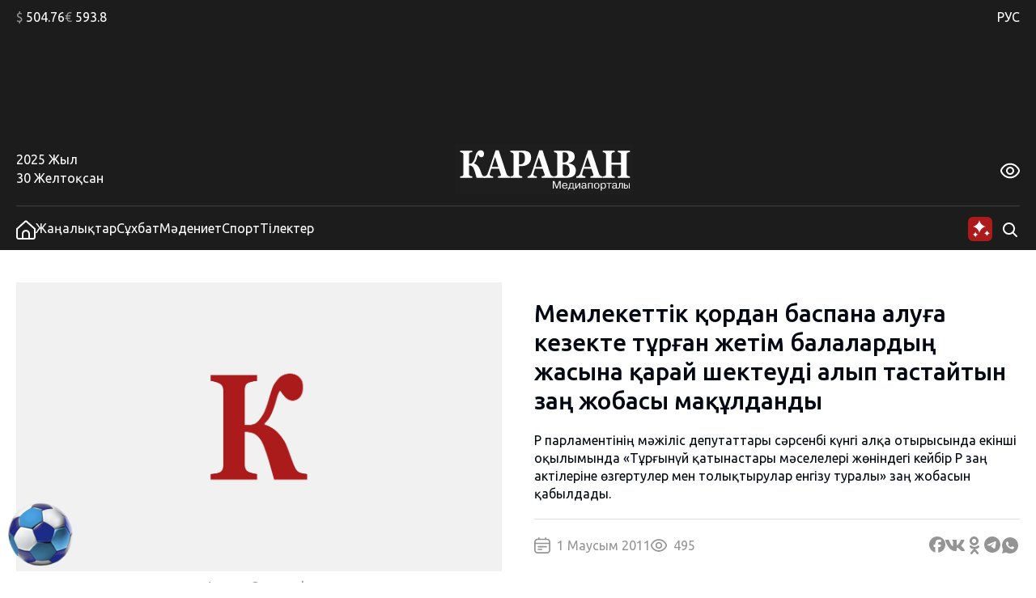

--- FILE ---
content_type: image/svg+xml
request_url: https://kaz.caravan.kz/wp-content/themes/caravankz/assets/img/logo.svg
body_size: 6667
content:
<svg width="220" height="62" viewBox="0 0 220 62" fill="none" xmlns="http://www.w3.org/2000/svg">
<g clip-path="url(#clip0_523_6253)">
<path d="M0 62.2541H219.973V0.0636978H0V62.2541Z" fill="#1E1E1E"/>
<mask id="mask0_523_6253" style="mask-type:luminance" maskUnits="userSpaceOnUse" x="0" y="-82" width="220" height="173">
<path d="M0 -81.3394H219.973V90.6467H0V-81.3394Z" fill="white"/>
</mask>
<g mask="url(#mask0_523_6253)">
<path d="M37.3968 41.7766H26.8353C26.3829 40.1491 25.9312 38.5223 25.4788 36.894C25.0264 35.2672 24.5484 33.7587 24.0447 32.3678C23.6831 31.3409 23.3246 30.468 22.9692 29.749C22.6145 29.03 22.1776 28.418 21.6608 27.9121C21.1696 27.407 20.5783 27.0316 19.8869 26.7859C19.1946 26.5417 18.3775 26.4188 17.4339 26.4188V36.8234C17.4339 37.3611 17.5278 37.842 17.7156 38.269C17.9026 38.6952 18.2231 39.0274 18.6755 39.264C18.9207 39.3907 19.3413 39.5249 19.9365 39.6675C20.5317 39.8093 21.0167 39.8965 21.3915 39.9276V41.7766H6.51147V39.9276C6.83507 39.9124 7.30999 39.8616 7.93779 39.7737C8.56481 39.6872 9.02033 39.5803 9.30512 39.4536C9.77073 39.2488 10.0936 38.9371 10.2751 38.5177C10.456 38.0991 10.5467 37.6054 10.5467 37.0365V13.2414C10.5467 12.6886 10.466 12.2221 10.3039 11.8429C10.1424 11.4637 9.80953 11.1323 9.30512 10.8479C8.92953 10.6424 8.43832 10.4566 7.8307 10.2905C7.22308 10.1251 6.78308 10.0265 6.51147 9.99469V8.14568H21.3915V9.99469C20.9903 10.0265 20.5123 10.1054 19.9559 10.2313C19.3995 10.358 18.9727 10.4763 18.6755 10.587C18.1711 10.7925 17.8382 11.1202 17.676 11.5707C17.5146 12.0212 17.4339 12.499 17.4339 13.0041V24.1906H18.6972C19.2156 24.1906 19.7573 24.1004 20.3206 23.9183C20.8848 23.7371 21.3931 23.3692 21.8471 22.8164C22.7798 21.6947 23.4782 20.5609 23.9431 19.4157C24.4071 18.2705 24.8076 17.0972 25.1428 15.8959C25.53 14.5687 25.8785 13.4432 26.1889 12.5187C26.4993 11.5942 27.1131 10.587 28.0311 9.49641C28.4835 8.94429 29.0392 8.50593 29.6988 8.18133C30.3576 7.85749 31.0816 7.69519 31.8701 7.69519C33.1629 7.69519 34.1834 8.09866 34.9338 8.90409C35.6834 9.71028 36.0582 10.7372 36.0582 11.9855C36.0582 13.3598 35.7416 14.4306 35.1076 15.1966C34.4736 15.9634 33.665 16.3464 32.6826 16.3464C32.0617 16.3464 31.4572 16.1257 30.8682 15.6828C30.28 15.2406 29.5785 14.3874 28.7637 13.1231C28.3757 13.6131 28.0358 14.3669 27.7448 15.3862C27.4538 16.4055 27.1853 17.2944 26.94 18.0528C26.4356 19.6166 25.9444 20.8066 25.4656 21.6196C24.9868 22.4334 24.4374 23.1091 23.8166 23.6461V24.0723C25.627 24.6578 27.1278 25.621 28.3175 26.9641C29.5071 28.3073 30.4709 29.9424 31.2081 31.8695C31.5309 32.7075 31.8646 33.5964 32.2069 34.5361C32.5499 35.4765 32.8509 36.2781 33.1094 36.9417C33.5106 37.9686 33.9017 38.6482 34.2835 38.9796C34.6645 39.3118 34.978 39.5014 35.224 39.5484C35.5212 39.628 35.8867 39.7031 36.3205 39.7737C36.7535 39.8449 37.112 39.8965 37.3968 39.9276V41.7766Z" fill="white"/>
<path d="M53.6806 28.1727L49.6966 16.0161L45.7699 28.1727H53.6806ZM68.1463 41.777H53.1498V39.928C53.8467 39.8651 54.667 39.7111 55.609 39.4661C56.5511 39.2212 57.0222 38.917 57.0222 38.5538C57.0222 38.4271 57.0128 38.2853 56.9934 38.1268C56.974 37.969 56.9189 37.7559 56.8281 37.4867L54.4792 30.5192H44.9753C44.7565 31.1669 44.5159 31.9253 44.2521 32.7944C43.9882 33.6635 43.7601 34.4379 43.5676 35.1167C43.3232 36.0017 43.1781 36.6418 43.1331 37.0369C43.088 37.4321 43.0655 37.7081 43.0655 37.8659C43.0655 38.3717 43.3783 38.8025 44.0053 39.1575C44.6323 39.5132 45.676 39.7703 47.1357 39.928V41.777H35.8447V39.928C36.2715 39.8969 36.7534 39.8142 37.2897 39.6792C37.8267 39.545 38.2504 39.3592 38.5608 39.1226C39.0908 38.7434 39.5401 38.2769 39.9087 37.7241C40.2781 37.1712 40.5846 36.5152 40.8306 35.7568C42.3307 31.317 43.8346 26.8689 45.3408 22.4133C46.8478 17.9576 48.5132 13.0447 50.3368 7.67208H54.2169C56.7521 15.288 58.7371 21.3075 60.1728 25.7313C61.6084 30.1559 62.8306 33.8213 63.8394 36.7283C64.0078 37.2023 64.2212 37.6338 64.4797 38.0198C64.7381 38.4074 65.1067 38.7745 65.5855 39.1226C65.9479 39.3751 66.3677 39.5647 66.8465 39.6914C67.3253 39.8173 67.7583 39.8969 68.1463 39.928V41.777Z" fill="white"/>
<path d="M86.635 17.7681C86.635 15.2404 86.2175 13.3641 85.3833 12.1392C84.5491 10.9152 83.0653 10.3024 80.9313 10.3024H79.3211V25.0678H80.1359C82.2567 25.0678 83.8701 24.4717 84.9759 23.2788C86.0825 22.0858 86.635 20.2489 86.635 17.7681ZM94.2012 16.5592C94.2012 18.4553 93.8807 20.0874 93.2404 21.4533C92.601 22.8207 91.7179 23.9302 90.5927 24.7834C89.4287 25.6685 88.0994 26.3086 86.6055 26.703C85.1125 27.0989 83.434 27.296 81.5715 27.296H79.3211V36.7519C79.3211 37.3207 79.408 37.8152 79.5834 38.2331C79.7572 38.6525 80.0901 38.9877 80.5821 39.241C80.8405 39.3669 81.2611 39.5011 81.8431 39.6437C82.4251 39.7855 82.9164 39.8803 83.3176 39.9281V41.7764H68.3987V39.9281C68.7735 39.8803 69.2717 39.8136 69.8925 39.7264C70.5133 39.6399 70.9463 39.533 71.1923 39.4063C71.6967 39.1538 72.0297 38.8459 72.1911 38.4826C72.3532 38.1193 72.434 37.6135 72.434 36.9658V13.2412C72.434 12.6891 72.3564 12.2105 72.2012 11.8078C72.0459 11.4043 71.7092 11.0691 71.1923 10.7999C70.8299 10.6103 70.348 10.4412 69.7466 10.291C69.1452 10.1408 68.6959 10.0415 68.3987 9.99445V8.14544H83.5892C87.1456 8.14544 89.8035 8.83787 91.5627 10.2197C93.3211 11.6023 94.2012 13.7152 94.2012 16.5592Z" fill="white"/>
<path d="M107.695 28.1727L103.711 16.0161L99.7844 28.1727H107.695ZM122.161 41.777H107.164V39.928C107.861 39.8651 108.681 39.7111 109.623 39.4661C110.566 39.2212 111.037 38.917 111.037 38.5538C111.037 38.4271 111.027 38.2853 111.008 38.1268C110.988 37.969 110.933 37.7559 110.843 37.4867L108.494 30.5192H98.9897C98.7709 31.1669 98.5303 31.9253 98.2665 32.7944C98.0026 33.6635 97.7745 34.4379 97.582 35.1167C97.3376 36.0017 97.1925 36.6418 97.1475 37.0369C97.1024 37.4321 97.0799 37.7081 97.0799 37.8659C97.0799 38.3717 97.3927 38.8025 98.0197 39.1575C98.6467 39.5132 99.6905 39.7703 101.15 39.928V41.777H89.8591V39.928C90.2859 39.8969 90.7678 39.8142 91.3041 39.6792C91.8411 39.545 92.2648 39.3592 92.5752 39.1226C93.1052 38.7434 93.5545 38.2769 93.9231 37.7241C94.2925 37.1712 94.599 36.5152 94.845 35.7568C96.3451 31.317 97.849 26.8689 99.3552 22.4133C100.862 17.9576 102.528 13.0447 104.351 7.67208H108.231C110.767 15.288 112.752 21.3075 114.188 25.7313C115.623 30.1559 116.845 33.8213 117.854 36.7283C118.022 37.2023 118.236 37.6338 118.494 38.0198C118.753 38.4074 119.121 38.7745 119.6 39.1226C119.962 39.3751 120.382 39.5647 120.861 39.6914C121.34 39.8173 121.773 39.8969 122.161 39.928V41.777Z" fill="white"/>
<path d="M141.833 32.3795C141.833 30.0375 141.264 28.2408 140.125 26.991C138.987 25.7404 137.352 25.1154 135.218 25.1154C134.972 25.1154 134.644 25.1268 134.238 25.1511C133.83 25.1746 133.529 25.1943 133.335 25.2102V37.5314C133.452 38.1161 133.814 38.6113 134.422 39.0148C135.029 39.4183 135.767 39.62 136.633 39.62C138.173 39.62 139.424 38.9875 140.388 37.721C141.351 36.4544 141.833 34.6737 141.833 32.3795ZM140.475 16.2276C140.475 14.3635 140.045 12.9096 139.185 11.8668C138.325 10.824 137.034 10.3029 135.315 10.3029C135.069 10.3029 134.748 10.3143 134.353 10.3378C133.96 10.3621 133.62 10.3818 133.335 10.3977V22.8637H134.345C136.439 22.8637 137.985 22.2676 138.981 21.0746C139.976 19.8816 140.475 18.2662 140.475 16.2276ZM146.721 26.3478C147.549 27.0433 148.221 27.9162 148.739 28.9666C149.257 30.0178 149.515 31.254 149.515 32.676C149.515 34.3824 149.221 35.8242 148.633 37.0012C148.045 38.1783 147.2 39.1066 146.101 39.7861C144.937 40.5134 143.595 41.0261 142.076 41.3264C140.556 41.6268 138.767 41.7769 136.711 41.7769H122.414V39.9279C122.813 39.8809 123.318 39.8096 123.926 39.7148C124.534 39.62 124.961 39.5093 125.206 39.3826C125.685 39.146 126.011 38.8343 126.187 38.4468C126.361 38.06 126.448 37.5579 126.448 36.9421V13.2418C126.448 12.673 126.377 12.199 126.235 11.8197C126.093 11.4405 125.75 11.1084 125.206 10.824C124.806 10.6192 124.34 10.4493 123.81 10.3143C123.28 10.1801 122.813 10.0739 122.414 9.99425V8.14601H137.371C141.135 8.14601 143.851 8.77853 145.519 10.042C147.187 11.3063 148.022 13.1705 148.022 15.6353C148.022 16.7729 147.833 17.7725 147.459 18.6333C147.084 19.4949 146.547 20.2411 145.848 20.8729C145.214 21.4584 144.459 21.9635 143.579 22.3897C142.699 22.8167 141.755 23.1716 140.747 23.456V23.9065C141.755 24.0332 142.803 24.3054 143.889 24.7241C144.975 25.1435 145.92 25.6842 146.721 26.3478Z" fill="white"/>
<path d="M167.914 28.1727L163.93 16.0161L160.003 28.1727H167.914ZM182.379 41.777H167.383V39.928C168.08 39.8651 168.9 39.7111 169.841 39.4661C170.784 39.2212 171.256 38.917 171.256 38.5538C171.256 38.4271 171.246 38.2853 171.227 38.1268C171.207 37.969 171.152 37.7559 171.062 37.4867L168.712 30.5192H159.208C158.99 31.1669 158.749 31.9253 158.486 32.7944C158.222 33.6635 157.993 34.4379 157.801 35.1167C157.556 36.0017 157.411 36.6418 157.366 37.0369C157.321 37.4321 157.299 37.7081 157.299 37.8659C157.299 38.3717 157.611 38.8025 158.238 39.1575C158.865 39.5132 159.909 39.7703 161.368 39.928V41.777H150.079V39.928C150.504 39.8969 150.987 39.8142 151.523 39.6792C152.059 39.545 152.483 39.3592 152.795 39.1226C153.324 38.7434 153.773 38.2769 154.142 37.7241C154.511 37.1712 154.818 36.5152 155.063 35.7568C156.564 31.317 158.068 26.8689 159.574 22.4133C161.08 17.9576 162.746 13.0447 164.569 7.67208H168.45C170.984 15.288 172.97 21.3075 174.406 25.7313C175.842 30.1559 177.064 33.8213 178.073 36.7283C178.241 37.2023 178.454 37.6338 178.713 38.0198C178.971 38.4074 179.341 38.7745 179.819 39.1226C180.181 39.3751 180.602 39.5647 181.08 39.6914C181.558 39.8173 181.991 39.8969 182.379 39.928V41.777Z" fill="white"/>
<path d="M216.234 41.7766H201.353V39.9276C201.676 39.8965 202.149 39.8495 202.769 39.7858C203.39 39.7228 203.817 39.628 204.05 39.5014C204.528 39.264 204.858 38.9523 205.039 38.5655C205.22 38.1787 205.311 37.6842 205.311 37.0836V25.4943H193.554V36.8234C193.554 37.3611 193.648 37.842 193.835 38.269C194.023 38.6952 194.343 39.0274 194.796 39.264C195.041 39.3907 195.461 39.5249 196.057 39.6675C196.652 39.8093 197.137 39.8965 197.512 39.9276V41.7766H182.631V39.9276C182.955 39.9124 183.431 39.8616 184.058 39.7737C184.685 39.6872 185.141 39.5803 185.426 39.4536C185.891 39.2488 186.214 38.9371 186.396 38.5177C186.577 38.0991 186.667 37.6054 186.667 37.0366V13.2414C186.667 12.6886 186.586 12.2221 186.425 11.8429C186.263 11.4637 185.929 11.1323 185.426 10.8479C185.05 10.6424 184.559 10.4566 183.951 10.2905C183.343 10.1251 182.904 10.0265 182.631 9.99469V8.14569H197.512V9.99469C197.11 10.0265 196.632 10.1054 196.076 10.2313C195.52 10.358 195.093 10.4763 194.796 10.587C194.292 10.7925 193.958 11.1202 193.797 11.5707C193.635 12.0212 193.554 12.499 193.554 13.0041V23.053H205.311V13.2414C205.311 12.6886 205.227 12.2221 205.059 11.8429C204.891 11.4637 204.554 11.1323 204.05 10.8479C203.713 10.6583 203.264 10.4801 202.701 10.3147C202.139 10.1486 201.689 10.0417 201.353 9.99469V8.14569H216.234V9.99469C215.819 10.0265 215.354 10.094 214.836 10.1957C214.319 10.2988 213.853 10.4293 213.439 10.587C212.948 10.7925 212.618 11.1164 212.45 11.5585C212.282 12.0014 212.198 12.483 212.198 13.0041V36.8234C212.198 37.3922 212.282 37.8738 212.45 38.269C212.618 38.6641 212.948 38.9963 213.439 39.264C213.75 39.4225 214.2 39.5651 214.788 39.691C215.377 39.8176 215.858 39.8965 216.234 39.9276V41.7766Z" fill="white"/>
<path d="M122.277 47.1714H122.25L122.277 47.5302V54.9762H121V45.6849H122.915L125.89 53.3305L128.864 45.6849H130.779V54.9762H129.503V47.5302L129.53 47.1714H129.49L126.406 54.9762H125.374L122.277 47.1714Z" fill="white"/>
<path d="M137.827 51.0471C137.8 50.1446 137.474 48.7901 135.912 48.7901C134.16 48.7901 133.766 50.2106 133.779 51.0471H137.827ZM139.022 53.0243C138.832 53.9806 138.153 55.2411 136.007 55.2411C132.584 55.2411 132.517 52.2416 132.517 51.6318C132.517 50.7149 132.694 47.9672 135.885 47.9672C138.642 47.9672 139.008 50.0786 139.076 51.5378C139.076 51.6447 139.09 51.7638 139.09 51.87H133.779C133.793 53.0243 134.364 54.4182 135.967 54.4182C137.107 54.4182 137.746 53.7546 137.881 53.0243H139.022Z" fill="white"/>
<path d="M142.783 49.0563V49.9982C142.783 51.2329 142.54 53.0516 141.806 54.1536H145.419V49.0563H142.783ZM140.542 54.1536C141.235 53.1578 141.67 51.8434 141.67 49.3612V48.2334H146.614V54.1536H147.809L147.714 56.7284H146.709V54.9764H140.787V56.7284H139.782L139.673 54.1536H140.542Z" fill="white"/>
<path d="M153.635 48.2335H154.965V54.9765H153.77V49.5872L150.185 54.9765H148.84V48.2335H150.035V53.6091L153.635 48.2335Z" fill="white"/>
<path d="M161.171 51.5248C160.804 51.8039 160.411 51.7508 159.65 51.857C158.591 52.0155 157.681 52.0959 157.681 53.1713C157.681 53.954 158.238 54.4182 159.011 54.4182C159.949 54.4182 161.049 53.9806 161.144 52.0959L161.171 51.5248ZM156.69 50.2242C156.676 49.3345 157.192 47.9679 159.623 47.9679C160.736 47.9679 162.407 48.2599 162.366 50.2378L162.298 53.3572C162.285 53.8873 162.298 54.18 163.018 54.1535V54.9764C162.855 55.0166 162.733 55.0294 162.475 55.0294C161.809 55.0294 161.375 54.9225 161.239 54.0465C160.764 54.896 159.813 55.241 158.876 55.241C157.436 55.241 156.444 54.6313 156.444 53.2108C156.444 52.0557 157.056 51.3132 159.827 51.0736C160.831 50.9939 161.171 51.0205 161.171 50.1445C161.171 49.8389 161.144 48.7908 159.623 48.7908C159.188 48.7908 157.789 48.8173 157.83 50.2242H156.69Z" fill="white"/>
<path d="M165.625 54.9762H164.43V48.2332H170.311V54.9762H169.115V49.0561H165.625V54.9762Z" fill="white"/>
<path d="M175.267 54.4185C175.797 54.4185 177.399 54.2858 177.399 51.5911C177.399 48.8973 175.797 48.7645 175.267 48.7645C174.737 48.7645 173.134 48.8973 173.134 51.5911C173.134 54.2858 174.737 54.4185 175.267 54.4185ZM175.267 47.9674C177.779 47.9674 178.662 49.8127 178.662 51.6048C178.662 53.3961 177.779 55.2413 175.267 55.2413C172.755 55.2413 171.872 53.3961 171.872 51.6048C171.872 49.8127 172.755 47.9674 175.267 47.9674Z" fill="white"/>
<path d="M183.469 54.4185C184.433 54.4185 185.507 53.7549 185.507 51.6048C185.507 49.8794 184.746 48.7903 183.401 48.7903C182.777 48.7903 181.337 49.0831 181.337 51.6313C181.337 53.7147 182.559 54.4185 183.469 54.4185ZM181.337 48.2336V49.1619H181.378C182.084 48.1404 183.034 47.9674 183.66 47.9674C185.358 47.9674 186.77 49.0831 186.77 51.6048C186.77 54.2327 185.262 55.2413 183.686 55.2413C183.415 55.2413 182.03 55.1754 181.418 54.0074V57.4324H180.223V48.2336H181.337Z" fill="white"/>
<path d="M187.529 49.0563V48.2334H193.505V49.0563H191.114V54.9764H189.919V49.0563H187.529Z" fill="white"/>
<path d="M198.91 51.5248C198.543 51.8039 198.15 51.7508 197.389 51.857C196.33 52.0155 195.42 52.0959 195.42 53.1713C195.42 53.954 195.977 54.4182 196.75 54.4182C197.688 54.4182 198.788 53.9806 198.883 52.0959L198.91 51.5248ZM194.429 50.2242C194.415 49.3345 194.931 47.9679 197.362 47.9679C198.475 47.9679 200.146 48.2599 200.105 50.2378L200.037 53.3572C200.024 53.8873 200.037 54.18 200.757 54.1535V54.9764C200.594 55.0166 200.472 55.0294 200.214 55.0294C199.548 55.0294 199.114 54.9225 198.978 54.0465C198.503 54.896 197.552 55.241 196.615 55.241C195.175 55.241 194.183 54.6313 194.183 53.2108C194.183 52.0557 194.795 51.3132 197.566 51.0736C198.57 50.9939 198.91 51.0205 198.91 50.1445C198.91 49.8389 198.883 48.7908 197.362 48.7908C196.927 48.7908 195.528 48.8173 195.569 50.2242H194.429Z" fill="white"/>
<path d="M201.367 54.1134C202.997 54.4319 203.024 52.3607 203.024 50.7688V48.2334H207.805V54.9764H206.61V49.0563H204.137V50.7688C204.137 53.1176 203.92 55.4406 201.367 54.9764V54.1134Z" fill="white"/>
<path d="M209.85 50.5339H211.683C212.433 50.5339 213.007 50.742 213.404 51.1582C213.801 51.5744 214 52.1016 214 52.7396C214 53.1589 213.911 53.5402 213.733 53.8835C213.556 54.2237 213.294 54.4957 212.95 54.6992C212.606 54.8997 212.183 55 211.683 55H209V48.2048H209.983V53.9974H211.683C212.072 53.9974 212.392 53.885 212.642 53.6602C212.892 53.4353 213.017 53.1467 213.017 52.7943C213.017 52.4236 212.892 52.1213 212.642 51.8874C212.392 51.6534 212.072 51.5365 211.683 51.5365H209.85V50.5339ZM215.017 55V48.2048H216V55H215.017Z" fill="white"/>
</g>
</g>
<defs>
<clipPath id="clip0_523_6253">
<rect width="220" height="62" fill="white"/>
</clipPath>
</defs>
</svg>


--- FILE ---
content_type: image/svg+xml
request_url: https://kaz.caravan.kz/wp-content/themes/caravankz/assets/img/logo_18_plus-white.svg
body_size: 7955
content:
<svg width="282" height="62" viewBox="0 0 282 62" fill="none" xmlns="http://www.w3.org/2000/svg">
<g clip-path="url(#clip0_2721_2885)">
<mask id="mask0_2721_2885" style="mask-type:luminance" maskUnits="userSpaceOnUse" x="0" y="0" width="220" height="62">
<path d="M220 0H0V62H220V0Z" fill="white"/>
</mask>
<g mask="url(#mask0_2721_2885)">
<path d="M0 62.2541H219.973V0.0637207H0V62.2541Z" fill="white"/>
<mask id="mask1_2721_2885" style="mask-type:luminance" maskUnits="userSpaceOnUse" x="0" y="-82" width="220" height="173">
<path d="M0 -81.3394H219.973V90.6467H0V-81.3394Z" fill="white"/>
</mask>
<g mask="url(#mask1_2721_2885)">
<path d="M37.3966 41.7763H26.8351C26.3827 40.1487 25.931 38.5219 25.4786 36.8936C25.0262 35.2668 24.5482 33.7584 24.0445 32.3674C23.6829 31.3405 23.3244 30.4676 22.969 29.7486C22.6143 29.0297 22.1774 28.4176 21.6606 27.9118C21.1694 27.4067 20.5781 27.0313 19.8867 26.7855C19.1944 26.5413 18.3773 26.4185 17.4337 26.4185V36.8231C17.4337 37.3608 17.5276 37.8416 17.7154 38.2686C17.9024 38.6948 18.2229 39.027 18.6753 39.2637C18.9205 39.3903 19.3411 39.5245 19.9363 39.6671C20.5315 39.809 21.0165 39.8962 21.3913 39.9273V41.7763H6.51123V39.9273C6.83483 39.9121 7.30975 39.8613 7.93755 39.7733C8.56457 39.6868 9.02009 39.5799 9.30488 39.4533C9.77049 39.2485 10.0934 38.9368 10.2749 38.5174C10.4558 38.0987 10.5465 37.605 10.5465 37.0362V13.2411C10.5465 12.6882 10.4658 12.2218 10.3037 11.8426C10.1422 11.4634 9.80929 11.132 9.30488 10.8476C8.92929 10.642 8.43808 10.4562 7.83046 10.2901C7.22284 10.1248 6.78284 10.0262 6.51123 9.99432V8.14531H21.3913V9.99432C20.9901 10.0262 20.5121 10.1051 19.9557 10.231C19.3993 10.3576 18.9725 10.4759 18.6753 10.5867C18.1709 10.7922 17.838 11.1198 17.6758 11.5703C17.5144 12.0208 17.4337 12.4986 17.4337 13.0037V24.1903H18.697C19.2154 24.1903 19.7571 24.1 20.3204 23.918C20.8846 23.7367 21.3929 23.3689 21.8469 22.816C22.7796 21.6943 23.478 20.5605 23.9429 19.4153C24.4069 18.2701 24.8074 17.0969 25.1426 15.8955C25.5298 14.5683 25.8783 13.4428 26.1887 12.5183C26.4991 11.5938 27.1129 10.5867 28.0309 9.49604C28.4833 8.94392 29.039 8.50555 29.6986 8.18096C30.3574 7.85711 31.0814 7.69482 31.8699 7.69482C33.1627 7.69482 34.1832 8.09829 34.9336 8.90372C35.6832 9.70991 36.058 10.7368 36.058 11.9852C36.058 13.3594 35.7414 14.4303 35.1074 15.1963C34.4734 15.963 33.6648 16.346 32.6824 16.346C32.0615 16.346 31.457 16.1253 30.868 15.6824C30.2798 15.2403 29.5783 14.3871 28.7635 13.1228C28.3755 13.6127 28.0356 14.3666 27.7446 15.3859C27.4536 16.4052 27.1851 17.294 26.9398 18.0524C26.4354 19.6163 25.9442 20.8062 25.4654 21.6193C24.9866 22.433 24.4372 23.1088 23.8164 23.6457V24.0719C25.6268 24.6574 27.1276 25.6206 28.3173 26.9638C29.5069 28.3069 30.4707 29.942 31.2079 31.8692C31.5307 32.7072 31.8644 33.5961 32.2067 34.5357C32.5497 35.4762 32.8507 36.2778 33.1092 36.9414C33.5104 37.9683 33.9015 38.6478 34.2833 38.9793C34.6643 39.3114 34.9778 39.501 35.2238 39.5481C35.521 39.6277 35.8865 39.7028 36.3203 39.7733C36.7533 39.8446 37.1118 39.8962 37.3966 39.9273V41.7763Z" fill="#1E1E1E"/>
<path d="M53.6801 28.173L49.6961 16.0164L45.7694 28.173H53.6801ZM68.1458 41.7773H53.1493V39.9283C53.8462 39.8654 54.6664 39.7114 55.6085 39.4665C56.5506 39.2215 57.0217 38.9174 57.0217 38.5541C57.0217 38.4274 57.0123 38.2856 56.9929 38.1271C56.9735 37.9694 56.9184 37.7563 56.8276 37.487L54.4787 30.5195H44.9748C44.756 31.1672 44.5154 31.9256 44.2516 32.7947C43.9877 33.6639 43.7596 34.4382 43.5671 35.117C43.3227 36.0021 43.1776 36.6422 43.1326 37.0373C43.0875 37.4324 43.065 37.7085 43.065 37.8662C43.065 38.3721 43.3778 38.8029 44.0048 39.1578C44.6318 39.5135 45.6755 39.7706 47.1352 39.9283V41.7773H35.8442V39.9283C36.271 39.8972 36.7529 39.8146 37.2892 39.6796C37.8262 39.5453 38.2499 39.3595 38.5603 39.1229C39.0903 38.7437 39.5396 38.2773 39.9082 37.7244C40.2776 37.1715 40.5841 36.5155 40.8301 35.7571C42.3302 31.3174 43.8341 26.8693 45.3403 22.4136C46.8473 17.958 48.5127 13.045 50.3363 7.67236H54.2164C56.7516 15.2884 58.7366 21.3079 60.1723 25.7317C61.6079 30.1562 62.8301 33.8216 63.8389 36.7286C64.0073 37.2026 64.2207 37.6342 64.4791 38.0202C64.7376 38.4077 65.1062 38.7748 65.585 39.1229C65.9474 39.3755 66.3672 39.5651 66.846 39.6917C67.3248 39.8176 67.7578 39.8972 68.1458 39.9283V41.7773Z" fill="#1E1E1E"/>
<path d="M86.6347 17.7682C86.6347 15.2405 86.2172 13.3642 85.383 12.1393C84.5488 10.9153 83.065 10.3025 80.931 10.3025H79.3208V25.0679H80.1356C82.2564 25.0679 83.8698 24.4718 84.9756 23.2789C86.0822 22.0859 86.6347 20.249 86.6347 17.7682ZM94.2009 16.5593C94.2009 18.4554 93.8804 20.0875 93.2401 21.4534C92.6007 22.8208 91.7176 23.9303 90.5924 24.7835C89.4284 25.6686 88.0991 26.3087 86.6052 26.7031C85.1122 27.099 83.4337 27.2961 81.5712 27.2961H79.3208V36.752C79.3208 37.3208 79.4077 37.8153 79.5831 38.2332C79.7569 38.6526 80.0898 38.9878 80.5818 39.2411C80.8402 39.367 81.2608 39.5012 81.8428 39.6438C82.4248 39.7856 82.9161 39.8804 83.3173 39.9282V41.7765H68.3984V39.9282C68.7732 39.8804 69.2714 39.8137 69.8922 39.7265C70.513 39.64 70.946 39.5331 71.192 39.4064C71.6964 39.1539 72.0294 38.846 72.1908 38.4827C72.3529 38.1194 72.4337 37.6136 72.4337 36.9659V13.2413C72.4337 12.6892 72.3561 12.2106 72.2009 11.8079C72.0456 11.4044 71.7089 11.0692 71.192 10.8C70.8296 10.6104 70.3477 10.4413 69.7463 10.2911C69.1449 10.1409 68.6956 10.0416 68.3984 9.99452V8.14551H83.5889C87.1453 8.14551 89.8032 8.83794 91.5624 10.2198C93.3209 11.6024 94.2009 13.7153 94.2009 16.5593Z" fill="#1E1E1E"/>
<path d="M107.695 28.173L103.711 16.0164L99.7842 28.173H107.695ZM122.161 41.7773H107.164V39.9283C107.861 39.8654 108.681 39.7114 109.623 39.4665C110.566 39.2215 111.037 38.9174 111.037 38.5541C111.037 38.4274 111.027 38.2856 111.008 38.1271C110.988 37.9694 110.933 37.7563 110.843 37.487L108.494 30.5195H98.9895C98.7707 31.1672 98.5301 31.9256 98.2663 32.7947C98.0024 33.6639 97.7743 34.4382 97.5818 35.117C97.3374 36.0021 97.1923 36.6422 97.1473 37.0373C97.1022 37.4324 97.0797 37.7085 97.0797 37.8662C97.0797 38.3721 97.3925 38.8029 98.0195 39.1578C98.6465 39.5135 99.6903 39.7706 101.15 39.9283V41.7773H89.8589V39.9283C90.2857 39.8972 90.7676 39.8146 91.3039 39.6796C91.8409 39.5453 92.2646 39.3595 92.575 39.1229C93.105 38.7437 93.5543 38.2773 93.9229 37.7244C94.2923 37.1715 94.5988 36.5155 94.8448 35.7571C96.3449 31.3174 97.8488 26.8693 99.355 22.4136C100.862 17.958 102.528 13.045 104.351 7.67236H108.231C110.767 15.2884 112.752 21.3079 114.188 25.7317C115.623 30.1562 116.845 33.8216 117.854 36.7286C118.022 37.2026 118.236 37.6342 118.494 38.0202C118.753 38.4077 119.121 38.7748 119.6 39.1229C119.962 39.3755 120.382 39.5651 120.861 39.6917C121.34 39.8176 121.773 39.8972 122.161 39.9283V41.7773Z" fill="#1E1E1E"/>
<path d="M141.833 32.38C141.833 30.038 141.264 28.2413 140.125 26.9915C138.987 25.7409 137.352 25.1159 135.218 25.1159C134.972 25.1159 134.644 25.1273 134.238 25.1516C133.83 25.1751 133.529 25.1948 133.335 25.2107V37.5319C133.452 38.1166 133.814 38.6118 134.422 39.0153C135.029 39.4188 135.767 39.6205 136.633 39.6205C138.173 39.6205 139.424 38.988 140.388 37.7215C141.351 36.4549 141.833 34.6742 141.833 32.38ZM140.475 16.2281C140.475 14.364 140.045 12.9101 139.185 11.8673C138.325 10.8245 137.034 10.3034 135.315 10.3034C135.069 10.3034 134.748 10.3148 134.353 10.3383C133.96 10.3626 133.62 10.3823 133.335 10.3982V22.8642H134.345C136.439 22.8642 137.985 22.2681 138.981 21.0751C139.976 19.8822 140.475 18.2667 140.475 16.2281ZM146.721 26.3484C147.549 27.0438 148.221 27.9167 148.739 28.9671C149.257 30.0183 149.515 31.2545 149.515 32.6765C149.515 34.3829 149.221 35.8247 148.633 37.0017C148.045 38.1788 147.2 39.1071 146.101 39.7866C144.937 40.5139 143.595 41.0266 142.076 41.3269C140.556 41.6273 138.767 41.7774 136.711 41.7774H122.414V39.9284C122.813 39.8814 123.318 39.8101 123.926 39.7153C124.534 39.6205 124.961 39.5098 125.206 39.3831C125.685 39.1465 126.011 38.8348 126.187 38.4473C126.361 38.0605 126.448 37.5584 126.448 36.9426V13.2423C126.448 12.6735 126.377 12.1995 126.235 11.8203C126.093 11.4411 125.75 11.1089 125.206 10.8245C124.806 10.6197 124.34 10.4498 123.81 10.3148C123.28 10.1806 122.813 10.0744 122.414 9.99473V8.14648H137.371C141.135 8.14648 143.851 8.77901 145.519 10.0425C147.187 11.3068 148.022 13.171 148.022 15.6358C148.022 16.7734 147.833 17.773 147.459 18.6338C147.084 19.4954 146.547 20.2416 145.848 20.8734C145.214 21.4589 144.459 21.964 143.579 22.3902C142.699 22.8172 141.755 23.1721 140.747 23.4565V23.907C141.755 24.0337 142.803 24.306 143.889 24.7246C144.975 25.144 145.92 25.6847 146.721 26.3484Z" fill="#1E1E1E"/>
<path d="M167.914 28.173L163.93 16.0164L160.003 28.173H167.914ZM182.379 41.7773H167.383V39.9283C168.08 39.8654 168.9 39.7114 169.841 39.4665C170.784 39.2215 171.256 38.9174 171.256 38.5541C171.256 38.4274 171.246 38.2856 171.227 38.1271C171.207 37.9694 171.152 37.7563 171.062 37.487L168.712 30.5195H159.208C158.99 31.1672 158.749 31.9256 158.486 32.7947C158.222 33.6639 157.993 34.4382 157.801 35.117C157.556 36.0021 157.411 36.6422 157.366 37.0373C157.321 37.4324 157.299 37.7085 157.299 37.8662C157.299 38.3721 157.611 38.8029 158.238 39.1578C158.865 39.5135 159.909 39.7706 161.368 39.9283V41.7773H150.079V39.9283C150.504 39.8972 150.987 39.8146 151.523 39.6796C152.059 39.5453 152.483 39.3595 152.795 39.1229C153.324 38.7437 153.773 38.2773 154.142 37.7244C154.511 37.1715 154.818 36.5155 155.063 35.7571C156.564 31.3174 158.068 26.8693 159.574 22.4136C161.08 17.958 162.746 13.045 164.569 7.67236H168.45C170.984 15.2884 172.97 21.3079 174.406 25.7317C175.842 30.1562 177.064 33.8216 178.073 36.7286C178.241 37.2026 178.454 37.6342 178.713 38.0202C178.971 38.4077 179.341 38.7748 179.819 39.1229C180.181 39.3755 180.602 39.5651 181.08 39.6917C181.558 39.8176 181.991 39.8972 182.379 39.9283V41.7773Z" fill="#1E1E1E"/>
<path d="M216.234 41.7765H201.353V39.9275C201.676 39.8964 202.149 39.8493 202.769 39.7856C203.39 39.7227 203.817 39.6279 204.05 39.5012C204.528 39.2639 204.858 38.9521 205.039 38.5654C205.22 38.1786 205.311 37.6841 205.311 37.0834V25.4942H193.554V36.8233C193.554 37.361 193.648 37.8418 193.835 38.2688C194.023 38.695 194.343 39.0272 194.796 39.2639C195.041 39.3905 195.461 39.5247 196.057 39.6673C196.652 39.8092 197.137 39.8964 197.512 39.9275V41.7765H182.631V39.9275C182.955 39.9123 183.431 39.8615 184.058 39.7735C184.685 39.687 185.141 39.5801 185.426 39.4535C185.891 39.2487 186.214 38.937 186.396 38.5176C186.577 38.0989 186.667 37.6052 186.667 37.0364V13.2413C186.667 12.6884 186.586 12.222 186.425 11.8428C186.263 11.4636 185.929 11.1322 185.426 10.8478C185.05 10.6422 184.559 10.4564 183.951 10.2903C183.343 10.125 182.904 10.0264 182.631 9.99452V8.14551H197.512V9.99452C197.11 10.0264 196.632 10.1053 196.076 10.2312C195.52 10.3578 195.093 10.4761 194.796 10.5869C194.292 10.7924 193.958 11.12 193.797 11.5705C193.635 12.021 193.554 12.4988 193.554 13.0039V23.0528H205.311V13.2413C205.311 12.6884 205.227 12.222 205.059 11.8428C204.891 11.4636 204.554 11.1322 204.05 10.8478C203.713 10.6582 203.264 10.4799 202.701 10.3146C202.139 10.1485 201.689 10.0416 201.353 9.99452V8.14551H216.234V9.99452C215.819 10.0264 215.354 10.0939 214.836 10.1955C214.319 10.2987 213.853 10.4291 213.439 10.5869C212.948 10.7924 212.618 11.1162 212.45 11.5584C212.282 12.0013 212.198 12.4829 212.198 13.0039V36.8233C212.198 37.3921 212.282 37.8737 212.45 38.2688C212.618 38.664 212.948 38.9961 213.439 39.2639C213.75 39.4224 214.2 39.5649 214.788 39.6908C215.377 39.8175 215.858 39.8964 216.234 39.9275V41.7765Z" fill="#1E1E1E"/>
<path d="M122.277 47.1708H122.25L122.277 47.5295V54.9756H121V45.6843H122.915L125.89 53.3298L128.864 45.6843H130.779V54.9756H129.503V47.5295L129.53 47.1708H129.49L126.406 54.9756H125.374L122.277 47.1708Z" fill="#1E1E1E"/>
<path d="M137.827 51.0472C137.8 50.1447 137.474 48.7902 135.912 48.7902C134.16 48.7902 133.766 50.2107 133.779 51.0472H137.827ZM139.022 53.0244C138.832 53.9807 138.153 55.2412 136.007 55.2412C132.584 55.2412 132.517 52.2417 132.517 51.6319C132.517 50.715 132.694 47.9673 135.885 47.9673C138.642 47.9673 139.008 50.0787 139.076 51.5379C139.076 51.6448 139.09 51.7639 139.09 51.8701H133.779C133.793 53.0244 134.364 54.4183 135.967 54.4183C137.107 54.4183 137.746 53.7547 137.881 53.0244H139.022Z" fill="#1E1E1E"/>
<path d="M142.783 49.0556V49.9975C142.783 51.2322 142.54 53.0509 141.806 54.1528H145.419V49.0556H142.783ZM140.542 54.1528C141.235 53.157 141.67 51.8427 141.67 49.3604V48.2327H146.614V54.1528H147.809L147.714 56.7276H146.709V54.9757H140.787V56.7276H139.782L139.673 54.1528H140.542Z" fill="#1E1E1E"/>
<path d="M153.635 48.2334H154.965V54.9765H153.77V49.5872L150.185 54.9765H148.84V48.2334H150.035V53.609L153.635 48.2334Z" fill="#1E1E1E"/>
<path d="M161.171 51.5239C160.804 51.803 160.411 51.7499 159.65 51.8561C158.591 52.0146 157.681 52.095 157.681 53.1704C157.681 53.9531 158.238 54.4173 159.011 54.4173C159.949 54.4173 161.049 53.9797 161.144 52.095L161.171 51.5239ZM156.69 50.2233C156.676 49.3336 157.192 47.967 159.623 47.967C160.736 47.967 162.407 48.259 162.366 50.2369L162.298 53.3562C162.285 53.8864 162.298 54.1791 163.018 54.1526V54.9754C162.855 55.0156 162.733 55.0285 162.475 55.0285C161.809 55.0285 161.375 54.9216 161.239 54.0456C160.764 54.8951 159.813 55.2401 158.876 55.2401C157.436 55.2401 156.444 54.6304 156.444 53.2099C156.444 52.0548 157.056 51.3123 159.827 51.0727C160.831 50.993 161.171 51.0196 161.171 50.1436C161.171 49.838 161.144 48.7899 159.623 48.7899C159.188 48.7899 157.789 48.8164 157.83 50.2233H156.69Z" fill="#1E1E1E"/>
<path d="M165.625 54.9757H164.43V48.2327H170.311V54.9757H169.115V49.0555H165.625V54.9757Z" fill="#1E1E1E"/>
<path d="M175.267 54.4183C175.797 54.4183 177.399 54.2856 177.399 51.591C177.399 48.8971 175.797 48.7644 175.267 48.7644C174.737 48.7644 173.134 48.8971 173.134 51.591C173.134 54.2856 174.737 54.4183 175.267 54.4183ZM175.267 47.9673C177.779 47.9673 178.662 49.8125 178.662 51.6046C178.662 53.396 177.779 55.2412 175.267 55.2412C172.755 55.2412 171.872 53.396 171.872 51.6046C171.872 49.8125 172.755 47.9673 175.267 47.9673Z" fill="#1E1E1E"/>
<path d="M183.469 54.4176C184.433 54.4176 185.507 53.754 185.507 51.6039C185.507 49.8785 184.746 48.7895 183.401 48.7895C182.777 48.7895 181.337 49.0822 181.337 51.6305C181.337 53.7138 182.559 54.4176 183.469 54.4176ZM181.337 48.2327V49.1611H181.378C182.084 48.1395 183.034 47.9666 183.66 47.9666C185.358 47.9666 186.77 49.0822 186.77 51.6039C186.77 54.2318 185.262 55.2405 183.686 55.2405C183.415 55.2405 182.03 55.1744 181.418 54.0065V57.4314H180.223V48.2327H181.337Z" fill="#1E1E1E"/>
<path d="M187.529 49.0555V48.2327H193.505V49.0555H191.114V54.9757H189.919V49.0555H187.529Z" fill="#1E1E1E"/>
<path d="M198.91 51.5239C198.543 51.803 198.15 51.7499 197.389 51.8561C196.33 52.0146 195.42 52.095 195.42 53.1704C195.42 53.9531 195.977 54.4173 196.75 54.4173C197.688 54.4173 198.788 53.9797 198.883 52.095L198.91 51.5239ZM194.429 50.2233C194.415 49.3336 194.931 47.967 197.362 47.967C198.475 47.967 200.146 48.259 200.105 50.2369L200.037 53.3562C200.024 53.8864 200.037 54.1791 200.757 54.1526V54.9754C200.594 55.0156 200.472 55.0285 200.214 55.0285C199.548 55.0285 199.114 54.9216 198.978 54.0456C198.503 54.8951 197.552 55.2401 196.615 55.2401C195.175 55.2401 194.183 54.6304 194.183 53.2099C194.183 52.0548 194.795 51.3123 197.566 51.0727C198.57 50.993 198.91 51.0196 198.91 50.1436C198.91 49.838 198.883 48.7899 197.362 48.7899C196.927 48.7899 195.528 48.8164 195.569 50.2233H194.429Z" fill="#1E1E1E"/>
<path d="M201.367 54.1134C202.997 54.4319 203.024 52.3607 203.024 50.7688V48.2334H207.805V54.9765H206.61V49.0563H204.137V50.7688C204.137 53.1176 203.92 55.4406 201.367 54.9765V54.1134Z" fill="#1E1E1E"/>
<path d="M209.85 50.5331H211.683C212.433 50.5331 213.007 50.7413 213.404 51.1575C213.801 51.5737 214 52.1009 214 52.7389C214 53.1581 213.911 53.5394 213.733 53.8828C213.556 54.223 213.294 54.4949 212.95 54.6985C212.606 54.899 212.183 54.9993 211.683 54.9993H209V48.2041H209.983V53.9967H211.683C212.072 53.9967 212.392 53.8843 212.642 53.6594C212.892 53.4346 213.017 53.146 213.017 52.7936C213.017 52.4229 212.892 52.1206 212.642 51.8867C212.392 51.6527 212.072 51.5357 211.683 51.5357H209.85V50.5331ZM215.017 54.9993V48.2041H216V54.9993H215.017Z" fill="#1E1E1E"/>
</g>
</g>
<path d="M256 0L230 31L256 62L282 31L256 0Z" fill="#1E1E1E"/>
<path d="M243.44 28.2164C244.059 27.971 244.678 27.6564 245.296 27.2724C245.926 26.8884 246.48 26.435 246.96 25.9124H248.32V37.0004H246.384V28.5044C246.096 28.7284 245.734 28.947 245.296 29.1604C244.859 29.3737 244.438 29.5497 244.032 29.6884L243.44 28.2164Z" fill="white"/>
<path d="M259.414 34.0243C259.414 34.4829 259.334 34.9096 259.174 35.3043C259.014 35.6989 258.774 36.0404 258.454 36.3284C258.134 36.6164 257.734 36.8404 257.254 37.0004C256.785 37.1604 256.241 37.2403 255.622 37.2403C254.897 37.2403 254.294 37.1389 253.814 36.9363C253.334 36.7336 252.95 36.4777 252.662 36.1684C252.374 35.859 252.166 35.5283 252.038 35.1763C251.921 34.8136 251.862 34.4724 251.862 34.1524C251.862 33.8324 251.905 33.539 251.99 33.2724C252.086 32.995 252.214 32.7444 252.374 32.5204C252.534 32.2857 252.716 32.0724 252.918 31.8804C253.121 31.6884 253.334 31.5176 253.558 31.3683C253.068 31.0269 252.7 30.6589 252.454 30.2643C252.22 29.8589 252.102 29.3683 252.102 28.7923C252.102 28.3763 252.182 27.9816 252.342 27.6083C252.513 27.2243 252.753 26.8883 253.062 26.6003C253.372 26.3123 253.745 26.0829 254.182 25.9123C254.62 25.7416 255.105 25.6562 255.638 25.6562C256.268 25.6562 256.801 25.747 257.238 25.9284C257.686 26.1097 258.049 26.3443 258.326 26.6323C258.614 26.9203 258.822 27.2404 258.95 27.5924C259.078 27.9444 259.142 28.2857 259.142 28.6164C259.142 29.203 258.982 29.7256 258.662 30.1843C258.342 30.6323 257.974 30.9896 257.558 31.2563C258.188 31.5976 258.652 31.9923 258.95 32.4403C259.26 32.8883 259.414 33.4163 259.414 34.0243ZM253.766 34.1203C253.766 34.2803 253.798 34.451 253.862 34.6324C253.926 34.8137 254.033 34.9789 254.182 35.1283C254.332 35.2776 254.524 35.4056 254.758 35.5123C254.993 35.6083 255.286 35.6563 255.638 35.6563C255.958 35.6563 256.236 35.6137 256.47 35.5284C256.705 35.443 256.897 35.3309 257.046 35.1923C257.196 35.0429 257.308 34.8777 257.382 34.6964C257.457 34.5044 257.494 34.3123 257.494 34.1203C257.494 33.8216 257.436 33.5603 257.318 33.3363C257.201 33.1123 257.03 32.9203 256.806 32.7603C256.593 32.5896 256.337 32.4457 256.038 32.3284C255.74 32.2004 255.409 32.0883 255.046 31.9923C254.662 32.2376 254.353 32.5364 254.118 32.8884C253.884 33.2297 253.766 33.6403 253.766 34.1203ZM257.254 28.6483C257.254 28.5096 257.222 28.3603 257.158 28.2003C257.105 28.0296 257.009 27.8749 256.87 27.7362C256.742 27.5976 256.577 27.4803 256.374 27.3843C256.172 27.2883 255.926 27.2403 255.638 27.2403C255.35 27.2403 255.1 27.2883 254.886 27.3843C254.684 27.4696 254.518 27.5869 254.39 27.7362C254.262 27.8749 254.166 28.0296 254.102 28.2003C254.038 28.3603 254.006 28.5203 254.006 28.6803C254.006 29.0856 254.156 29.4696 254.454 29.8323C254.764 30.1949 255.276 30.483 255.99 30.6964C256.385 30.451 256.694 30.1736 256.918 29.8643C257.142 29.5443 257.254 29.1389 257.254 28.6483Z" fill="white"/>
<path d="M261.02 31.6083H263.868V28.4722H265.596V31.6083H268.444V33.2403H265.596V36.3763H263.868V33.2403H261.02V31.6083Z" fill="white"/>
</g>
<defs>
<clipPath id="clip0_2721_2885">
<rect width="282" height="62" fill="white"/>
</clipPath>
</defs>
</svg>


--- FILE ---
content_type: application/javascript
request_url: https://kaz.caravan.kz/wp-content/themes/caravankz/assets/js/utils.js?ver=6.9
body_size: 1663
content:
function utilsjsGetCookie(name) {
  let matches = document.cookie.match(new RegExp(
    "(?:^|; )" + name.replace(/([\.$?*|{}\(\)\[\]\\\/\+^])/g, '\\$1') + "=([^;]*)"
  ));
  return matches ? decodeURIComponent(matches[1]) : undefined;
}

function utilsjsSetCookie(name, value, options = {}) {

  options = {
    path: '/',
    // при необходимости добавьте другие значения по умолчанию
    ...options
  };

  if (options.expires instanceof Date) {
    options.expires = options.expires.toUTCString();
  }

  let updatedCookie = encodeURIComponent(name) + "=" + encodeURIComponent(value);

  for (let optionKey in options) {
    updatedCookie += "; " + optionKey;
    let optionValue = options[optionKey];
    if (optionValue !== true) {
      updatedCookie += "=" + optionValue;
    }
  }

  document.cookie = updatedCookie;
}

function utilsjsDeleteCookie(name) {
  setCookie(name, "", {
    'max-age': -1
  })
}

jQuery(function($) {
  $(document).ready(function() {
    $('body').on('click', '[data-share]', function(e) {
      var channel = $.trim($(this).data('share'));
      var postID = $(this).closest('[data-post-id]').data('post-id');
      var d = getPostSocialData(postID);
      if (channel === 'facebook') {
        openInNewWindow(`https://www.facebook.com/sharer.php?u=${d.url}`);
      } else if (channel === 'vk') {
        openInNewWindow(`https://vk.com/share.php?url=${d.url}&title=${d.title}&description=${d.description}&image=${d.image}`);
      } else if (channel === 'odnoklassniki') {
        openInNewWindow(`https://connect.ok.ru/offer?url=${d.url}&title=${d.title}&imageUrl=${d.image}`);
      } else if (channel === 'telegram') {
        openInNewWindow(`https://telegram.me/share/url?url=${d.url}&text=${d.title}`);
      } else if (channel === 'whatsapp') {
        openInNewWindow(`https://api.whatsapp.com/send?text=*${d.title}*%0A${d.description}%0A${d.url}`);
      }
    });
    function openInNewWindow(url) {
      window.open(url, '_blank', 'location=yes,height=570,width=520,scrollbars=yes,status=yes');
    }
    function getPostSocialData(postID) {
      var socialDataEl = $('.PatternCurrentNewsHead[data-post-id="'+postID+'"]');
      return {
        url: window.location.href,
        title: ($.trim(socialDataEl.find('.PatternCurrentNewsHead__title').text())) || '',
        description: ($.trim(socialDataEl.find('.PatternCurrentNewsHead__annotation').text())) || '',
        image: socialDataEl.find('.PatternCurrentNewsHead__img > img').attr('src') || '',
      };
    }
    const myModal = new HystModal({
      linkAttributeName: "data-hystmodal",
    });
    $('body').on('keyup', function(e) {
      if ((e.ctrlKey || e.key === 'Control') && e.keyCode === 13) {
        var selectedText = $.trim(getSelectionText());
        var selectedTextParent = getSelectionParentElement();
        var postID = $(selectedTextParent).closest('[data-post-id]').data('post-id');
        if (selectedText && postID) {
          myModal.open('#correctionsModal');
          $('.CorrectionModal').data('post-id', postID);
          $('.CorrectionModal__text').text('...' + selectedText + '...');
        }
      }
    });
    $('body').on('click', '.CorrectionModal__button', function(e) {
      var postID = $(this).closest('.CorrectionModal').data('post-id');
      if (postID) {
        $.ajax({
          url: '/wp-admin/admin-ajax.php',
          type: 'GET',
          dataType: 'json',
          data: {
            action: 'correctionmessage',
            postID: postID,
            text: $.trim($('.CorrectionModal__text').text()),
          },
          success: function(rdata) {}
        });
      }
      myModal.close();
    });
    function getSelectionParentElement() {
      var parentEl = null, sel;
      if (window.getSelection) {
        sel = window.getSelection();
        if (sel.rangeCount) {
          parentEl = sel.getRangeAt(0).commonAncestorContainer;
          if (parentEl.nodeType != 1) {
            parentEl = parentEl.parentNode;
          }
        }
      } else if ( (sel = document.selection) && sel.type != "Control") {
        parentEl = sel.createRange().parentElement();
      }
      return parentEl;
    }
    function getSelectionText() {
      var text = "";
      if (window.getSelection) {
        text = window.getSelection().toString();
      } else if (document.selection && document.selection.type != "Control") {
        text = document.selection.createRange().text;
      }
      return text;
    }
  });
});